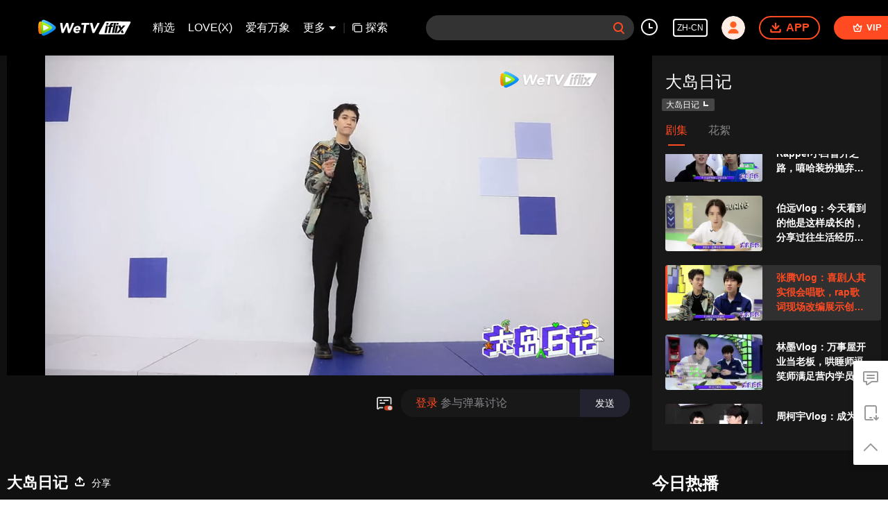

--- FILE ---
content_type: text/plain
request_url: https://cffaws.wetvinfo.com/01D3925A91BF790E8548745660FC310DB46F65D8E697FDE71C5B93ADD96A2CB9C95CCB71020B437A9BF9EB156C156A6D3BFF55902AB3C9E60B3FF2ECACEAA69CCF/q00365w0dhb.53016.vtt?ver=4
body_size: -793
content:
WEBVTT

STYLE
::cue {
  font-size: 1em;
  font-weight: bold;
  color: #ffffff;
}

1
00:00:16.300 --> 00:00:18.000 line:-4
=CHUANG 2021: Vlog=
(Zhang Teng's Vlog)

2
00:00:18.020 --> 00:00:19.300 line:-3
Hello, everyone.

3
00:00:19.330 --> 00:00:21.480 line:-4
(Zhang Teng)
This is my first vlog of CHUANG 2021: Vlog.

4
00:00:21.500 --> 00:00:22.220 line:-4
(Happy)
I'm super happy.

5
00:00:22.240 --> 00:00:24.860 line:-4
I'm Zhang Teng from
The Central Academy of Drama.

6
00:00:25.800 --> 00:00:29.070 line:-3
I'm Zhang Teng, the comedian.

7
00:00:29.090 --> 00:00:30.140 line:-3
That won't do.

8
00:00:30.160 --> 00:00:32.650 line:-4
I'm the one
with the most floral shirts...

9
00:00:32.670 --> 00:00:33.540 line:-3
That won't do as well.

10
00:00:33.570 --> 00:00:37.070 line:-4
(Various characters)
I'm Zhang Teng, who knows how to sing.

11
00:00:37.090 --> 00:00:37.810 line:-3
Follow me.

12
00:00:38.600 --> 00:00:40.500 line:-3
In order to sing well,

13
00:00:40.520 --> 00:00:43.210 line:-3
I think we have to put our emotions.

14
00:00:43.240 --> 00:00:44.480 line:-3
So, I want to

15
00:00:44.510 --> 00:00:47.070 line:-3
find my friend, Mika,

16
00:00:47.090 --> 00:00:49.410 line:-3
and experience how it is like

17
00:00:49.440 --> 00:00:52.130 line:-3
to put our emotions into songs

18
00:00:52.150 --> 00:00:52.850 line:-3
together with him later.

19
00:00:54.340 --> 00:00:55.240 line:-3
(Mika)

20
00:00:55.260 --> 00:00:58.110 line:-4
-What are we doing?
-What are we doing?

21
00:00:58.130 --> 00:00:59.260 line:-3
What am I doing?

22
00:00:59.280 --> 00:01:00.580 line:-3
What are you doing?

23
00:01:00.600 --> 00:01:01.900 line:-3
What are you doing?

24
00:01:02.700 --> 00:01:04.500 line:-3
I'm learning Chinese.

25
00:01:04.520 --> 00:01:06.070 line:-3
What is this?

26
00:01:06.100 --> 00:01:08.640 line:-3
This? This is for you.

27
00:01:10.470 --> 00:01:12.220 line:-3
It matches you.

28
00:01:14.660 --> 00:01:17.110 line:-3
I want to...

29
00:01:17.130 --> 00:01:19.320 line:-3
(Connecting)

30
00:01:19.350 --> 00:01:20.390 line:-3
With you...

31
00:01:20.410 --> 00:01:21.540 line:-4
(Direct Chinese to English Translation)
Sing an

32
00:01:21.560 --> 00:01:22.850 line:-4
(Direct Chinese to English Translation)
emotional song.

33
00:01:22.900 --> 00:01:23.580 line:-3
Okay.

34
00:01:23.600 --> 00:01:25.810 line:-3
I don't want to be a humor (comedian) anymore.

35
00:01:26.460 --> 00:01:27.650 line:-3
You are always a humor (comedian).

36
00:01:27.670 --> 00:01:30.670 line:-4
No, I don't want
to be a humor (comedian) anymore.

37
00:01:30.700 --> 00:01:34.450 line:-3
Let's change a place

38
00:01:35.920 --> 00:01:37.260 line:-4
(Simple Communication)
to sing this song.

39
00:01:37.280 --> 00:01:38.090 line:-4
-Okay.
-Okay.

40
00:01:38.980 --> 00:01:40.620 line:-3
(Getting emotional)

41
00:01:41.580 --> 00:01:43.370 line:-3
(Feeling shy suddenly)

42
00:01:47.460 --> 00:01:49.560 line:-3
(Failed to get emotional)

43
00:01:51.980 --> 00:01:57.860 line:-3
â™ªI found a love for meâ™ª

44
00:01:58.910 --> 00:02:02.960 line:-3
â™ªDarling, just dive right in andâ™ª

45
00:02:02.990 --> 00:02:06.010 line:-3
â™ªFollow my leadâ™ª

46
00:02:06.410 --> 00:02:10.210 line:-3
â™ªWell, I found a girlâ™ª

47
00:02:10.450 --> 00:02:13.550 line:-3
â™ªBeautiful and sweetâ™ª

48
00:02:14.090 --> 00:02:17.840 line:-3
â™ªOh, I never knew you were the oneâ™ª

49
00:02:18.070 --> 00:02:20.820 line:-3
â™ªWaiting for meâ™ª

50
00:02:21.090 --> 00:02:25.000 line:-4
â™ªCause we were just kids
when we fell in loveâ™ª

51
00:02:25.030 --> 00:02:29.120 line:-3
â™ªNot knowing what it wasâ™ª

52
00:02:29.150 --> 00:02:32.770 line:-3
â™ªI will not give you upâ™ª

53
00:02:33.030 --> 00:02:36.560 line:-3
â™ªThis timeâ™ª

54
00:02:36.580 --> 00:02:40.040 line:-3
â™ªBut darling, just kiss me slowâ™ª

55
00:02:40.060 --> 00:02:43.710 line:-3
â™ªYour heart is all I ownâ™ª

56
00:02:44.070 --> 00:02:50.210 line:-3
â™ªAnd in eyes you're holding mineâ™ª

57
00:02:51.110 --> 00:02:52.200 line:-3
You

58
00:02:52.220 --> 00:02:53.550 line:-3
are perfect to me.

59
00:02:53.570 --> 00:02:54.680 line:-3
You are perfect to me.

60
00:02:56.890 --> 00:02:58.730 line:-3
(Succeeded in getting emotional)

61
00:02:58.750 --> 00:03:01.620 line:-3
For someone who knows how to sing,

62
00:03:01.640 --> 00:03:04.190 line:-3
the ability to rearrange songs

63
00:03:04.210 --> 00:03:05.300 line:-3
is very important.

64
00:03:05.320 --> 00:03:07.000 line:-3
I'm going to the canteen

65
00:03:07.020 --> 00:03:08.580 line:-3
to look for Liu Zhang.

66
00:03:08.610 --> 00:03:09.420 line:-4
(Liu Zhang)
How should I put this?

67
00:03:09.440 --> 00:03:11.990 line:-4
(Liu Zhang)
I really want to challenge

68
00:03:12.020 --> 00:03:13.490 line:-3
Liu Zhang's rap

69
00:03:13.510 --> 00:03:16.030 line:-3
by rearranging and expressing it

70
00:03:16.050 --> 00:03:16.900 line:-3
in a melody form.

71
00:03:18.080 --> 00:03:19.630 line:-3
Let's go to the basketball court.

72
00:03:20.520 --> 00:03:23.060 line:-3
What do you have over there?

73
00:03:23.080 --> 00:03:26.350 line:-3
During the previous derivative show,

74
00:03:26.370 --> 00:03:28.570 line:-4
(High expectations)
I didn't get you spicy gluten.

75
00:03:29.720 --> 00:03:31.010 line:-3
(Bite)

76
00:03:31.090 --> 00:03:33.480 line:-4
(Is there a request like that?)
Save me some spicy gluten.

77
00:03:35.680 --> 00:03:37.010 line:-3
(Delicious)

78
00:03:37.850 --> 00:03:40.370 line:-4
(Excited)
I prepared a gift for you.

79
00:03:40.390 --> 00:03:42.050 line:-3
Sure. That's so nice of you.

80
00:03:42.080 --> 00:03:43.260 line:-3
Reward me.

81
00:03:43.290 --> 00:03:44.270 line:-3
I'll feed you.

82
00:03:45.720 --> 00:03:47.090 line:-3
It's good.

83
00:03:47.110 --> 00:03:47.580 line:-3
Today...

84
00:03:47.600 --> 00:03:49.030 line:-3
I'll take the spicy gluten.

85
00:03:49.050 --> 00:03:49.750 line:-4
(I'll take it then)
It's for you.

86
00:03:49.780 --> 00:03:50.510 line:-4
(I'll take it then)
Today,

87
00:03:50.530 --> 00:03:52.730 line:-3
since you plan on rearranging my rap...

88
00:03:52.750 --> 00:03:53.350 line:-3
Yes.

89
00:03:53.380 --> 00:03:55.730 line:-3
I'll pick an easy one for you

90
00:03:55.760 --> 00:03:57.420 line:-3
that has a simple flow.

91
00:03:59.050 --> 00:04:01.980 line:-4
(Shocked)
Forget it. I don't want to scare you.

92
00:04:02.010 --> 00:04:03.810 line:-4
â™ªHow many times
do I have to be seen clearly?â™ª

93
00:04:03.830 --> 00:04:05.270 line:-4
â™ªHow many times
do I have to be ignored?â™ª

94
00:04:05.290 --> 00:04:06.460 line:-4
â™ªHow many times
should people be worried about me?â™ª

95
00:04:06.480 --> 00:04:07.780 line:-3
â™ªHow many people said I'm not capable?â™ª

96
00:04:07.810 --> 00:04:09.150 line:-4
(Focused)
â™ªHow many people said I'm greedy?â™ª

97
00:04:09.180 --> 00:04:10.450 line:-3
â™ªHow many people said I'm shameless?â™ª

98
00:04:10.480 --> 00:04:11.740 line:-4
â™ªHow many people
said I couldn't make it?â™ª

99
00:04:11.770 --> 00:04:13.620 line:-3
â™ªNow, thanks to my stubbornnessâ™ª

100
00:04:13.640 --> 00:04:14.370 line:-3
â™ªJust...â™ª

101
00:04:14.390 --> 00:04:16.380 line:-4
(Stops him immediately)
That's enough.

102
00:04:16.400 --> 00:04:17.190 line:-4
(Preparing)
This is indeed...

103
00:04:17.210 --> 00:04:18.520 line:-4
(Preparing)
These are supposed to be rap lines.

104
00:04:18.540 --> 00:04:20.480 line:-4
If you want to put it
into a song with melody,

105
00:04:21.390 --> 00:04:23.130 line:-3
it will definitely be tough.

106
00:04:23.150 --> 00:04:24.900 line:-4
It's all right.
I'm going to challenge this today.

107
00:04:24.920 --> 00:04:25.740 line:-3
Okay, let's do it.

108
00:04:30.210 --> 00:04:30.950 line:-3
Listen to

109
00:04:30.970 --> 00:04:32.550 line:-3
this melody that I've arranged.

110
00:04:32.570 --> 00:04:33.330 line:-3
Start.

111
00:04:33.350 --> 00:04:35.700 line:-4
â™ªHow many times
do I have to be seen clearly?â™ª

112
00:04:35.720 --> 00:04:37.650 line:-4
(Rhythmic mouth)
â™ªHow many times do I have to be ignored?â™ª

113
00:04:37.680 --> 00:04:39.930 line:-4
â™ªHow many times
should people be worried about me?â™ª

114
00:04:39.950 --> 00:04:41.920 line:-3
â™ªHow many people said I'm not capable?â™ª

115
00:04:41.940 --> 00:04:44.060 line:-3
â™ªHow many people said I'm greedy?â™ª

116
00:04:44.090 --> 00:04:46.060 line:-3
â™ªHow many people said I'm shameless?â™ª

117
00:04:46.090 --> 00:04:49.310 line:-4
â™ªHow many people
said I couldn't make it?â™ª

118
00:04:49.330 --> 00:04:52.840 line:-3
â™ªNow, thanks to my stubbornnessâ™ª

119
00:04:52.860 --> 00:04:55.340 line:-3
Not bad. I think it's great.

120
00:04:55.360 --> 00:04:56.080 line:-3
(Satisfied)

121
00:04:56.110 --> 00:04:57.580 line:-3
Those who are in my "CHUANG 2021: Vlog"

122
00:04:57.600 --> 00:04:59.740 line:-3
has to wear my floral shirt.

123
00:04:59.760 --> 00:05:01.590 line:-3
You look cute in my opinion.

124
00:05:01.620 --> 00:05:03.740 line:-4
(Rejecting)
That is why I made you

125
00:05:03.760 --> 00:05:05.570 line:-3
this cute floral shirt.

126
00:05:05.590 --> 00:05:06.850 line:-3
(Extremely shocked)

127
00:05:08.400 --> 00:05:10.120 line:-3
Someone who knows how to sing

128
00:05:10.210 --> 00:05:13.720 line:-3
needs to be perceptive of his new song.

129
00:05:13.740 --> 00:05:15.960 line:-3
But, I have no new songs now.

130
00:05:15.980 --> 00:05:17.560 line:-3
So, I'm going to

131
00:05:17.580 --> 00:05:19.910 line:-3
find my Lin Mo to produce a new song.

132
00:05:19.930 --> 00:05:23.460 line:-4
(Lin Mo)
I want you to

133
00:05:23.490 --> 00:05:26.340 line:-3
get the copyright

134
00:05:26.360 --> 00:05:28.320 line:-3
to the song, "I'm a Flower".

135
00:05:29.610 --> 00:05:31.440 line:-3
Do you have high music literacy?

136
00:05:31.460 --> 00:05:33.220 line:-3
Are you even qualified to buy my song?

137
00:05:33.240 --> 00:05:34.830 line:-3
You are asking the right person.

138
00:05:34.850 --> 00:05:35.900 line:-3
My music literacy

139
00:05:35.920 --> 00:05:37.380 line:-3
is very high.

140
00:05:38.180 --> 00:05:40.140 line:-3
Is there anything that you can show me?

141
00:05:40.160 --> 00:05:41.870 line:-3
Let me sing you a musical

142
00:05:41.890 --> 00:05:42.990 line:-3
since both of us study musicals.

143
00:05:43.010 --> 00:05:46.780 line:-3
â™ªA wandering poet has his own journeyâ™ª

144
00:05:46.800 --> 00:05:47.240 line:-3
Yes.

145
00:05:47.260 --> 00:05:49.700 line:-3
â™ªAt the bustling portâ™ª

146
00:05:49.720 --> 00:05:52.060 line:-3
â™ªAt the desolate valleyâ™ª

147
00:05:52.090 --> 00:05:55.690 line:-3
â™ªAt a corner far away from the noiseâ™ª

148
00:05:56.040 --> 00:05:57.170 line:-3
Not bad, right?

149
00:05:57.190 --> 00:05:57.950 line:-3
Not bad.

150
00:05:58.530 --> 00:06:00.740 line:-3
Is there a reward?

151
00:06:00.760 --> 00:06:01.920 line:-3
A reward?

152
00:06:01.950 --> 00:06:03.490 line:-3
I think I have to

153
00:06:03.510 --> 00:06:05.180 line:-4
(A heavy cost)
convince you with my spicy gluten.

154
00:06:05.200 --> 00:06:05.910 line:-3
Come.

155
00:06:06.470 --> 00:06:08.990 line:-4
(Happily accepts)
Let's make it official.

156
00:06:09.020 --> 00:06:10.010 line:-3
To great cooperation.

157
00:06:12.140 --> 00:06:15.260 line:-3
Since you've given me your work...

158
00:06:15.280 --> 00:06:16.740 line:-3
Do you like this shirt?

159
00:06:16.760 --> 00:06:17.590 line:-3
Yes.

160
00:06:17.620 --> 00:06:19.090 line:-3
I can give it to you.

161
00:06:20.560 --> 00:06:22.640 line:-3
(Zhang Jiayuan)

162
00:06:22.660 --> 00:06:24.340 line:-3
Even spicy gluten can't wake him up.

163
00:06:26.070 --> 00:06:27.080 line:-3
You're asleep?

164
00:06:27.100 --> 00:06:28.870 line:-3
Give me a bite.

165
00:06:28.890 --> 00:06:29.820 line:-3
Wait.

166
00:06:29.840 --> 00:06:31.840 line:-3
I can give you a bite.

167
00:06:31.860 --> 00:06:34.770 line:-3
I've got the copyright from Lin Mo.

168
00:06:34.790 --> 00:06:36.340 line:-3
I want to invite you

169
00:06:36.370 --> 00:06:38.130 line:-3
to produce this song.

170
00:06:38.150 --> 00:06:40.010 line:-3
No. I'm tired. I'm going to sleep.

171
00:06:40.030 --> 00:06:41.510 line:-3
Spicy gluten.

172
00:06:42.850 --> 00:06:44.080 line:-3
Just eat it.

173
00:06:44.100 --> 00:06:47.020 line:-4
(Spicy gluten bribe successful)
Come, let's go!

174
00:06:47.040 --> 00:06:49.230 line:-3
Before we make the song,

175
00:06:49.260 --> 00:06:51.980 line:-3
there's a small ceremony.

176
00:06:53.240 --> 00:06:54.180 line:-3
What's going on?

177
00:06:54.200 --> 00:06:54.900 line:-3
How is it?

178
00:06:54.920 --> 00:06:55.940 line:-3
Not bad, right?

179
00:06:55.960 --> 00:06:56.780 line:-3
I'll take it off.

180
00:06:56.800 --> 00:06:58.160 line:-3
Don't.

181
00:06:58.180 --> 00:06:59.250 line:-3
This is Chao.

182
00:06:59.270 --> 00:07:00.450 line:-3
He...

183
00:07:00.480 --> 00:07:03.050 line:-3
Just let him stay between us.

184
00:07:03.080 --> 00:07:05.010 line:-3
I'm busy.

185
00:07:05.030 --> 00:07:05.880 line:-3
For real?

186
00:07:05.910 --> 00:07:08.240 line:-3
Draw my face and hold it.

187
00:07:09.200 --> 00:07:11.090 line:-4
(Dream)
(Lyrics, Song: Lin Mo)

188
00:07:11.110 --> 00:07:12.360 line:-3
Dark circles.

189
00:07:12.380 --> 00:07:14.860 line:-3
(We are the Dark Circles Band)

190
00:07:15.850 --> 00:07:17.040 line:-3
Black eyes.

191
00:07:19.120 --> 00:07:22.280 line:-4
(Chao)
â™ªA dream is a flowerâ™ª

192
00:07:25.120 --> 00:07:29.170 line:-3
â™ªA flower that bloomsâ™ª

193
00:07:30.370 --> 00:07:34.200 line:-3
â™ªIt's a small yellow flowerâ™ª

194
00:07:34.220 --> 00:07:35.720 line:-3
â™ªWooâ™ª

195
00:07:35.740 --> 00:07:39.190 line:-3
â™ªIt's what I likeâ™ª

196
00:07:42.890 --> 00:07:46.110 line:-3
â™ªA dream is a flowerâ™ª

197
00:07:47.520 --> 00:07:50.540 line:-3
â™ªA flower that bloomsâ™ª

198
00:07:51.860 --> 00:07:54.450 line:-3
â™ªIt's a small yellow flowerâ™ª

199
00:07:56.310 --> 00:07:59.100 line:-3
â™ªIt's what I likeâ™ª

200
00:08:00.600 --> 00:08:01.690 line:-4
(Tacit)
â™ªA flowerâ™ª

201
00:08:02.270 --> 00:08:03.260 line:-3
Today,

202
00:08:03.280 --> 00:08:04.640 line:-3
I've had fun and sang

203
00:08:04.660 --> 00:08:06.540 line:-3
with my friends.

204
00:08:06.560 --> 00:08:07.740 line:-3
But now,

205
00:08:07.760 --> 00:08:09.450 line:-3
I want to sing to you

206
00:08:09.480 --> 00:08:10.990 line:-3
a song seriously.

207
00:08:15.750 --> 00:08:20.570 line:-4
â™ªA youth that is afraid of nothing
after kissing your eyesâ™ª

208
00:08:22.280 --> 00:08:24.610 line:-3
â™ªThe mud on the left handâ™ª

209
00:08:24.630 --> 00:08:26.340 line:-3
â™ªThe mud on the right handâ™ª

210
00:08:26.370 --> 00:08:28.910 line:-3
â™ªThe floral shirt of my friendâ™ª

211
00:08:28.940 --> 00:08:33.870 line:-4
â™ªThe world was supposed
to be your honest lookâ™ª

212
00:08:36.150 --> 00:08:38.160 line:-3
â™ªFrivolous youthâ™ª

213
00:08:38.190 --> 00:08:39.910 line:-3
â™ªAnd late injuryâ™ª

214
00:08:39.930 --> 00:08:42.630 line:-4
â™ªThey were still
waiting to be forgiven by herâ™ª

215
00:08:42.800 --> 00:08:47.870 line:-3
â™ªYou are the place that I got lost inâ™ª

216
00:08:49.630 --> 00:08:53.190 line:-4
This is the end of my
"CHUANG 2021: Vlog".

217
00:08:53.510 --> 00:08:54.830 line:-3
I'm grateful

218
00:08:54.850 --> 00:08:56.360 line:-3
to every founder

219
00:08:56.390 --> 00:08:57.480 line:-3
for giving me a chance

220
00:08:57.510 --> 00:08:59.150 line:-3
to film my "CHUANG 2021: Vlog"

221
00:08:59.170 --> 00:08:59.860 line:-3
so

222
00:09:00.180 --> 00:09:02.070 line:-3
I can show all of you

223
00:09:02.100 --> 00:09:03.920 line:-3
my singing ability.

224
00:09:03.940 --> 00:09:08.250 line:-3
â™ªOpening the door to the worldâ™ª

225
00:09:08.560 --> 00:09:10.990 line:-3
Coming to CHUANG 2021

226
00:09:11.020 --> 00:09:14.040 line:-4
is like opening
the door to a new world for me.

227
00:09:14.060 --> 00:09:15.660 line:-3
Everything that

228
00:09:15.680 --> 00:09:17.660 line:-3
happens here

229
00:09:17.690 --> 00:09:19.760 line:-3
will be memorable to me for life.

230
00:09:20.850 --> 00:09:22.950 line:-3
After watching my "CHUANG 2021: Vlog",

231
00:09:23.930 --> 00:09:25.660 line:-3
I hope you feel that

232
00:09:25.680 --> 00:09:28.060 line:-3
I'm Zhang Teng who knows how to sing.

233
00:09:28.080 --> 00:09:29.170 line:-3
Finally,

234
00:09:29.650 --> 00:09:32.320 line:-3
I hope all of you can work hard with me

235
00:09:32.340 --> 00:09:35.050 line:-3
and continue my journey with me.

236
00:09:41.600 --> 00:09:45.460 line:-4
â™ªHow many people said I'm greedy?
How many people said I'm shameless?â™ª

237
00:09:45.480 --> 00:09:48.910 line:-3
â™ªHow many people said I couldn'tâ™ª

238
00:09:48.930 --> 00:09:50.680 line:-3
You're asleep?

239
00:09:50.700 --> 00:09:53.940 line:-4
=CHUANG 2021: Vlog=
(Watch at 12:00 every Wednesday on WeTV)

--- FILE ---
content_type: text/plain
request_url: https://otheve.beacon.qq.com/analytics/v2_upload?appkey=0WEB08V45S4VMCK7
body_size: -47
content:
{"result": 200, "srcGatewayIp": "3.23.17.40", "serverTime": "1769145667158", "msg": "success"}

--- FILE ---
content_type: text/plain
request_url: https://otheve.beacon.qq.com/analytics/v2_upload?appkey=0WEB0QEJW44KW5A5
body_size: -47
content:
{"result": 200, "srcGatewayIp": "3.23.17.40", "serverTime": "1769145675999", "msg": "success"}

--- FILE ---
content_type: text/plain
request_url: https://svibeacon.onezapp.com/analytics/v2_upload?appkey=0WEB0NVZHO4NLDPH
body_size: 94
content:
{"result": 200, "srcGatewayIp": "3.23.17.40", "serverTime": "1769145670255", "msg": "success"}

--- FILE ---
content_type: text/plain
request_url: https://otheve.beacon.qq.com/analytics/v2_upload?appkey=0WEB08V45S4VMCK7
body_size: -47
content:
{"result": 200, "srcGatewayIp": "3.23.17.40", "serverTime": "1769145667158", "msg": "success"}

--- FILE ---
content_type: text/plain
request_url: https://otheve.beacon.qq.com/analytics/v2_upload?appkey=0WEB08V45S4VMCK7
body_size: -47
content:
{"result": 200, "srcGatewayIp": "3.23.17.40", "serverTime": "1769145667480", "msg": "success"}

--- FILE ---
content_type: text/plain
request_url: https://otheve.beacon.qq.com/analytics/v2_upload?appkey=0WEB0QEJW44KW5A5
body_size: -47
content:
{"result": 200, "srcGatewayIp": "3.23.17.40", "serverTime": "1769145683862", "msg": "success"}

--- FILE ---
content_type: text/plain
request_url: https://otheve.beacon.qq.com/analytics/v2_upload?appkey=0WEB0QEJW44KW5A5
body_size: -47
content:
{"result": 200, "srcGatewayIp": "3.23.17.40", "serverTime": "1769145685323", "msg": "success"}

--- FILE ---
content_type: text/plain
request_url: https://otheve.beacon.qq.com/analytics/v2_upload?appkey=0WEB0QEJW44KW5A5
body_size: -47
content:
{"result": 200, "srcGatewayIp": "3.23.17.40", "serverTime": "1769145675981", "msg": "success"}

--- FILE ---
content_type: text/plain
request_url: https://otheve.beacon.qq.com/analytics/v2_upload?appkey=0WEB08V45S4VMCK7
body_size: -47
content:
{"result": 200, "srcGatewayIp": "3.23.17.40", "serverTime": "1769145676759", "msg": "success"}

--- FILE ---
content_type: text/plain
request_url: https://otheve.beacon.qq.com/analytics/v2_upload?appkey=0WEB0QEJW44KW5A5
body_size: -47
content:
{"result": 200, "srcGatewayIp": "3.23.17.40", "serverTime": "1769145684620", "msg": "success"}

--- FILE ---
content_type: text/plain
request_url: https://otheve.beacon.qq.com/analytics/v2_upload?appkey=0WEB0QEJW44KW5A5
body_size: -47
content:
{"result": 200, "srcGatewayIp": "3.23.17.40", "serverTime": "1769145675980", "msg": "success"}

--- FILE ---
content_type: text/plain
request_url: https://svibeacon.onezapp.com/analytics/v2_upload?appkey=0DOU0M38AT4C4UVD
body_size: 94
content:
{"result": 200, "srcGatewayIp": "3.23.17.40", "serverTime": "1769145684632", "msg": "success"}

--- FILE ---
content_type: text/plain
request_url: https://svibeacon.onezapp.com/analytics/v2_upload?appkey=0DOU0M38AT4C4UVD
body_size: 94
content:
{"result": 200, "srcGatewayIp": "3.23.17.40", "serverTime": "1769145675978", "msg": "success"}

--- FILE ---
content_type: text/plain
request_url: https://svibeacon.onezapp.com/analytics/v2_upload?appkey=0WEB0NVZHO4NLDPH
body_size: 94
content:
{"result": 200, "srcGatewayIp": "3.23.17.40", "serverTime": "1769145670213", "msg": "success"}

--- FILE ---
content_type: application/javascript; charset=utf-8
request_url: https://vplay.iflix.com/getvinfo?charge=0&otype=json&defnpayver=0&spau=1&spaudio=1&spwm=1&sphls=1&host=www.iflix.com&refer=www.iflix.com&ehost=https%3A%2F%2Fwww.iflix.com%2Fzh-cn%2Fplay%2Fh5jbz4uxxr4fgi1-%25E5%25A4%25A7%25E5%25B2%259B%25E6%2597%25A5%25E8%25AE%25B0%2Fq00365w0dhb-%25E5%25BC%25A0%25E8%2585%25BEVlog%25EF%25BC%259A%25E5%2596%259C%25E5%2589%25A7%25E4%25BA%25BA%25E5%2585%25B6%25E5%25AE%259E%25E5%25BE%2588%25E4%25BC%259A%25E5%2594%25B1%25E6%25AD%258C%25EF%25BC%258Crap%25E6%25AD%258C%25E8%25AF%258D%25E7%258E%25B0%25E5%259C%25BA%25E6%2594%25B9%25E7%25BC%2596%25E5%25B1%2595%25E7%25A4%25BA%25E5%2588%259B%25E4%25BD%259C%25E8%2583%25BD%25E5%258A%259B&sphttps=1&encryptVer=9.2&cKey=jDMIvigRICG1P81Orq2-LnCjnpPSOcr0cPTQt8ibzEul_f4uOmcjTHhOR8Gp77I_O1ZEhhBXxGrzCp7VHCeQghpn-ryZod2EiOyocnXY72zAZ-2D3pvd9paXkLsx9Z7BnAr5uodctphnFjOj-NmZhE-NjjawCzIHH6ORd8JBnDgsk_VKYDnwTGrhuLoxaemxuyx9-KN7KuuWUYWksGXkUJYnQqXKgvocvCDoQBrB3Ba0lGPW87uDrDf-qwrUrBzH0JPKTeSPvtcztHWn9upxv-V_mynHOkPjxNK_sE5-HvVFK8nSz4z05Mma37v6_IsdOZw3kLM185zkM5y9kdohlahO1oq7JecDPuC0JbgW1om4tUcSYW4ji6IIFi0UxEMnE-N3aKdHfbo70YMs9OYogpb4DqPO7Mu_twad0NYlhoRa2ZadAkqQ0vLz5Xz4t-VEI7zp93GadJMAEAc4qWmen0YZ9vqA5loRS9C6Gt-8MYDpb6Thys25BNl-TTrQHCu2U11H9pvC28oij3cixQiKATZEATY&clip=4&guid=1fc931d3d6840a4b10c5edce1f3cd524&flowid=e3e06507d3a2bf0e6c8826b43ac315f9&platform=330201&sdtfrom=1016&appVer=2.8.40&unid=&auth_from=&auth_ext=&vid=q00365w0dhb&defn=&fhdswitch=0&dtype=3&spsrt=2&tm=1769145673&lang_code=1491963&logintoken=&qimei=&spcaptiontype=1&cmd=2&country_code=153560&cid=h5jbz4uxxr4fgi1&drm=0&multidrm=0&callback=getinfo_callback_846367
body_size: 17389
content:
getinfo_callback_846367({"dltype":3,"em":0,"exem":0,"fl":{"cnt":5,"fi":[{"sl":0,"id":321007,"name":"ld","lmt":0,"sb":0,"cname":"144P","br":0,"profile":4,"drm":0,"type":0,"video":1,"audio":1,"fs":11140760,"super":0,"hdr10enh":0,"sname":"ld","resolution":"144P","recommend":0,"vfps":0,"tvmsr_v2":0,"tvmsr_reason_code":4,"tvmsrlmt":0},{"sl":0,"id":321001,"name":"sd","lmt":0,"sb":0,"cname":"360P","br":0,"profile":4,"drm":0,"type":0,"video":1,"audio":1,"fs":25861468,"super":0,"hdr10enh":0,"sname":"sd","resolution":"360P","recommend":0,"vfps":0,"tvmsr_v2":0,"tvmsr_reason_code":4,"tvmsrlmt":0},{"sl":1,"id":321002,"name":"hd","lmt":0,"sb":0,"cname":"480P","br":88,"profile":4,"drm":0,"type":0,"video":1,"audio":1,"fs":57335676,"super":0,"hdr10enh":0,"sname":"hd","resolution":"480P","recommend":0,"vfps":0,"tvmsr_v2":1,"tvmsr_reason_code":0,"tvmsrlmt":0},{"sl":0,"id":321003,"name":"shd","lmt":0,"sb":0,"cname":"720P","br":0,"profile":4,"drm":0,"type":0,"video":1,"audio":1,"fs":99916924,"super":0,"hdr10enh":0,"sname":"shd","resolution":"720P","recommend":0,"vfps":0,"tvmsr_v2":1,"tvmsr_reason_code":0,"tvmsrlmt":1},{"sl":0,"id":321004,"name":"fhd","lmt":1,"sb":0,"cname":"1080P","br":0,"profile":4,"drm":0,"type":0,"video":1,"audio":1,"fs":180072228,"super":0,"hdr10enh":0,"sname":"fhd","resolution":"1080P","recommend":0,"vfps":0,"tvmsr_v2":0,"tvmsr_reason_code":4,"tvmsrlmt":0}],"strategyparam":{"maxbitrate":0,"bandwidthlevel":0}},"fp2p":1,"hs":0,"ls":0,"ip":"3.23.17.40","preview":593,"s":"o","sfl":{"cnt":10,"fi":[{"id":53016,"name":"英文","url":"https://cffaws.wetvinfo.com/01D3925A91BF790E8548745660FC310DB46F65D8E697FDE71C5B93ADD96A2CB9C95CCB71020B437A9BF9EB156C156A6D3BFF55902AB3C9E60B3FF2ECACEAA69CCF/q00365w0dhb.53016.vtt.m3u8?ver=4","keyid":"q00365w0dhb.53016","filename":"q00365w0dhb.53016.vtt","urlList":{"ui":[{"url":"https://cffaws.wetvinfo.com/01D3925A91BF790E8548745660FC310DB46F65D8E697FDE71C5B93ADD96A2CB9C95CCB71020B437A9BF9EB156C156A6D3BFF55902AB3C9E60B3FF2ECACEAA69CCF/q00365w0dhb.53016.vtt.m3u8?ver=4"},{"url":"http://subtitle.wetvinfo.com/7sVZ9xHkh8-3ttGT_td_aKMN1mwdvU_MbecIq3ijNCJdLpOBC-hyCDGH2npfJXGp2qmnEYd3ow1aNUCbFiOMiptGYkDopUfeRaHTnW1Wpn4EZWsKkR287zppjK4Qj_cbuSzmV7W7O2qMHeUiLAfzx7ZYGcotJPZJ/q00365w0dhb.53016.vtt.m3u8?ver=4"},{"url":"http://subtitle.tc.qq.com/7sVZ9xHkh8-3ttGT_td_aKMN1mwdvU_MbecIq3ijNCJdLpOBC-hyCDGH2npfJXGp2qmnEYd3ow1aNUCbFiOMiptGYkDopUfeRaHTnW1Wpn4EZWsKkR287zppjK4Qj_cbuSzmV7W7O2qMHeUiLAfzx7ZYGcotJPZJ/q00365w0dhb.53016.vtt.m3u8?ver=4"}]},"lang":"EN","captionTopHPercent":90,"captionBottomHPercent":99,"selected":1,"langId":30,"fs":16973,"captionType":3,"subtitleScene":0},{"id":53019,"name":"泰文","url":"https://cffaws.wetvinfo.com/01D3925A91BF790E8548745660FC310DB46F65D8E697FDE71C5B93ADD96A2CB9C9597EDFA61C953107AC694E49E240F3700F2B7B32B30F514615E7679835A499D0/q00365w0dhb.53019.vtt.m3u8?ver=4","keyid":"q00365w0dhb.53019","filename":"q00365w0dhb.53019.vtt","urlList":{"ui":[{"url":"https://cffaws.wetvinfo.com/01D3925A91BF790E8548745660FC310DB46F65D8E697FDE71C5B93ADD96A2CB9C9597EDFA61C953107AC694E49E240F3700F2B7B32B30F514615E7679835A499D0/q00365w0dhb.53019.vtt.m3u8?ver=4"},{"url":"http://subtitle.wetvinfo.com/DRqA6pmdHCrmQNNOmPfxQwHsF7BlSqjgKB3lU2vzgVO3EpQauVhQM-zE6MJSQfzzInCYN0gLN8LlGpf61dpQKdfnHknJ1i2vLlcPCXZDdLlG_2j7gHXK_53aYCByV9tQYBD6S8sfNL0_QJv-vb06FMAh8gq0kOUa/q00365w0dhb.53019.vtt.m3u8?ver=4"},{"url":"http://subtitle.tc.qq.com/DRqA6pmdHCrmQNNOmPfxQwHsF7BlSqjgKB3lU2vzgVO3EpQauVhQM-zE6MJSQfzzInCYN0gLN8LlGpf61dpQKdfnHknJ1i2vLlcPCXZDdLlG_2j7gHXK_53aYCByV9tQYBD6S8sfNL0_QJv-vb06FMAh8gq0kOUa/q00365w0dhb.53019.vtt.m3u8?ver=4"}]},"lang":"TH","captionTopHPercent":90,"captionBottomHPercent":99,"langId":60,"fs":33275,"captionType":3,"subtitleScene":0},{"id":53018,"name":"越南文","url":"https://cffaws.wetvinfo.com/01D3925A91BF790E8548745660FC310DB46F65D8E697FDE71C5B93ADD96A2CB9C943B194F77946ED0DFE2C027AD993EB48FD369A92A86FE03C684F7A407193FE43/q00365w0dhb.53018.vtt.m3u8?ver=4","keyid":"q00365w0dhb.53018","filename":"q00365w0dhb.53018.vtt","urlList":{"ui":[{"url":"https://cffaws.wetvinfo.com/01D3925A91BF790E8548745660FC310DB46F65D8E697FDE71C5B93ADD96A2CB9C943B194F77946ED0DFE2C027AD993EB48FD369A92A86FE03C684F7A407193FE43/q00365w0dhb.53018.vtt.m3u8?ver=4"},{"url":"http://subtitle.wetvinfo.com/k7xlIdJYuV2kKc-dCTBA85IqNANCC2w1JaQJjXlHwN6nTPwuzGudyNImyP9rVjdgcilpRYZYuV_f9Cchmx1Vv5gTd1tyYdJ4QVpcMgSrxxGTpPUGBm-I5CbWtPjT9L1jum9_WLwOLchVbpveANfRGHU7lrBplz4J/q00365w0dhb.53018.vtt.m3u8?ver=4"},{"url":"http://subtitle.tc.qq.com/k7xlIdJYuV2kKc-dCTBA85IqNANCC2w1JaQJjXlHwN6nTPwuzGudyNImyP9rVjdgcilpRYZYuV_f9Cchmx1Vv5gTd1tyYdJ4QVpcMgSrxxGTpPUGBm-I5CbWtPjT9L1jum9_WLwOLchVbpveANfRGHU7lrBplz4J/q00365w0dhb.53018.vtt.m3u8?ver=4"}]},"lang":"VI","captionTopHPercent":90,"captionBottomHPercent":99,"langId":70,"fs":19198,"captionType":3,"subtitleScene":0},{"id":53015,"name":"印尼文","url":"https://cffaws.wetvinfo.com/01D3925A91BF790E8548745660FC310DB46F65D8E697FDE71C5B93ADD96A2CB9C965A33C5D6993BDF39F2ABBD8DE692649D13BF85A9285E3FA2E7B3B143A6A6922/q00365w0dhb.53015.vtt.m3u8?ver=4","keyid":"q00365w0dhb.53015","filename":"q00365w0dhb.53015.vtt","urlList":{"ui":[{"url":"https://cffaws.wetvinfo.com/01D3925A91BF790E8548745660FC310DB46F65D8E697FDE71C5B93ADD96A2CB9C965A33C5D6993BDF39F2ABBD8DE692649D13BF85A9285E3FA2E7B3B143A6A6922/q00365w0dhb.53015.vtt.m3u8?ver=4"},{"url":"http://subtitle.wetvinfo.com/5XYsCCx3ow05sg4uMhdsxB-bOiaziZDi4eM8jh0BbR4ArX6vmu0YM4O47FL-NvStcby8HXJfnyYjKyM91ycycH7jt00li4WOioNfcwJ-7U9anbhbfJSrBBXHlPNNCOx5TSLOSBEUBCw5tkGUQ6fyhw_xbFz7cijr/q00365w0dhb.53015.vtt.m3u8?ver=4"},{"url":"http://subtitle.tc.qq.com/5XYsCCx3ow05sg4uMhdsxB-bOiaziZDi4eM8jh0BbR4ArX6vmu0YM4O47FL-NvStcby8HXJfnyYjKyM91ycycH7jt00li4WOioNfcwJ-7U9anbhbfJSrBBXHlPNNCOx5TSLOSBEUBCw5tkGUQ6fyhw_xbFz7cijr/q00365w0dhb.53015.vtt.m3u8?ver=4"}]},"lang":"ID","captionTopHPercent":90,"captionBottomHPercent":99,"langId":80,"fs":14653,"captionType":3,"subtitleScene":0},{"id":53710,"name":"马来文","url":"https://cffaws.wetvinfo.com/svp_50112/[base64]/gzc_1000102_0b53dmaacaaa5eamzktlgrt4ag6daenqaaka.f229710.vtt.m3u8?ver=4","keyid":"q00365w0dhb.53710","filename":"gzc_1000102_0b53dmaacaaa5eamzktlgrt4ag6daenqaaka.f229710.vtt","urlList":{"ui":[{"url":"https://cffaws.wetvinfo.com/svp_50112/[base64]/gzc_1000102_0b53dmaacaaa5eamzktlgrt4ag6daenqaaka.f229710.vtt.m3u8?ver=4"},{"url":"http://subtitle.wetvinfo.com/svp_50112/VGsLFLgXtOOxzINm83ffUSbtAbwpcLcRpJ23BhBvH-vyeR6A2yHkTb6xUx9A3lhlKqzDNiKTETiCK865ID9O6V8fknCMmAi6NLWOW4csJaL-SvBLWlcuqn-NewgEgyuQVuciqYAa6zYzYeVfQMT8fnnNLS3mumQW/gzc_1000102_0b53dmaacaaa5eamzktlgrt4ag6daenqaaka.f229710.vtt.m3u8?ver=4"},{"url":"http://subtitle.tc.qq.com/svp_50112/VGsLFLgXtOOxzINm83ffUSbtAbwpcLcRpJ23BhBvH-vyeR6A2yHkTb6xUx9A3lhlKqzDNiKTETiCK865ID9O6V8fknCMmAi6NLWOW4csJaL-SvBLWlcuqn-NewgEgyuQVuciqYAa6zYzYeVfQMT8fnnNLS3mumQW/gzc_1000102_0b53dmaacaaa5eamzktlgrt4ag6daenqaaka.f229710.vtt.m3u8?ver=4"}]},"lang":"MS","captionTopHPercent":90,"captionBottomHPercent":99,"langId":100,"fs":17703,"captionType":3,"subtitleScene":0},{"id":53712,"name":"阿拉伯文","url":"https://cffaws.wetvinfo.com/svp_50112/[base64]/gzc_1000102_0b53dmaacaaa5eamzktlgrt4ag6daenqaaka.f53712000.vtt.m3u8?ver=4","keyid":"q00365w0dhb.53712","filename":"gzc_1000102_0b53dmaacaaa5eamzktlgrt4ag6daenqaaka.f53712000.vtt","urlList":{"ui":[{"url":"https://cffaws.wetvinfo.com/svp_50112/[base64]/gzc_1000102_0b53dmaacaaa5eamzktlgrt4ag6daenqaaka.f53712000.vtt.m3u8?ver=4"},{"url":"http://subtitle.wetvinfo.com/svp_50112/JWR1jp97hklFieszinZc6GQ9mZwqeiAxjFbqyU516sHhxnS-POSPnOWW0iyjO0ldTfGlHyjx9pUGU5P6DkSXN9K3dx9SRFtpvtmSUMMezev5sukHn3JXzzwf99aDeNJmhx3mRD7WOOu8c_ahe16tPLitRuoyARio/gzc_1000102_0b53dmaacaaa5eamzktlgrt4ag6daenqaaka.f53712000.vtt.m3u8?ver=4"},{"url":"http://subtitle.tc.qq.com/svp_50112/JWR1jp97hklFieszinZc6GQ9mZwqeiAxjFbqyU516sHhxnS-POSPnOWW0iyjO0ldTfGlHyjx9pUGU5P6DkSXN9K3dx9SRFtpvtmSUMMezev5sukHn3JXzzwf99aDeNJmhx3mRD7WOOu8c_ahe16tPLitRuoyARio/gzc_1000102_0b53dmaacaaa5eamzktlgrt4ag6daenqaaka.f53712000.vtt.m3u8?ver=4"}]},"lang":"AR","captionTopHPercent":90,"captionBottomHPercent":99,"langId":120,"fs":19599,"captionType":3,"subtitleScene":0},{"id":53017,"name":"日文","url":"https://cffaws.wetvinfo.com/01D3925A91BF790E8548745660FC310DB46F65D8E697FDE71C5B93ADD96A2CB9C9088573E1AD22461CD4F4506B3A3954BFC3B230A5BBA8B9EC0E877C94ED1FAEBA/q00365w0dhb.53017.vtt.m3u8?ver=4","keyid":"q00365w0dhb.53017","filename":"q00365w0dhb.53017.vtt","urlList":{"ui":[{"url":"https://cffaws.wetvinfo.com/01D3925A91BF790E8548745660FC310DB46F65D8E697FDE71C5B93ADD96A2CB9C9088573E1AD22461CD4F4506B3A3954BFC3B230A5BBA8B9EC0E877C94ED1FAEBA/q00365w0dhb.53017.vtt.m3u8?ver=4"},{"url":"http://subtitle.wetvinfo.com/aUBhUeoWaxBga3-NMGG0AGEu8OBlH85EcMe_k5YN9ZonhQeFRcuc4aBN4F1XF5rWXPcZkb2vFp9X_aUWL0xt0roU9RzeqFyFXPHwZleF6Zw6wTalsbtdBHWg_ydB_c4isoKnv9xq8H_5tssi7Wakr3LzgoByaOwO/q00365w0dhb.53017.vtt.m3u8?ver=4"},{"url":"http://subtitle.tc.qq.com/aUBhUeoWaxBga3-NMGG0AGEu8OBlH85EcMe_k5YN9ZonhQeFRcuc4aBN4F1XF5rWXPcZkb2vFp9X_aUWL0xt0roU9RzeqFyFXPHwZleF6Zw6wTalsbtdBHWg_ydB_c4isoKnv9xq8H_5tssi7Wakr3LzgoByaOwO/q00365w0dhb.53017.vtt.m3u8?ver=4"}]},"lang":"JA","captionTopHPercent":90,"captionBottomHPercent":99,"langId":130,"fs":16738,"captionType":3,"subtitleScene":0},{"id":53714,"name":"韩文","url":"https://cffaws.wetvinfo.com/svp_50112/[base64]/gzc_1000102_0b53dmaacaaa5eamzktlgrt4ag6daenqaaka.f903714.vtt.m3u8?ver=4","keyid":"q00365w0dhb.53714","filename":"gzc_1000102_0b53dmaacaaa5eamzktlgrt4ag6daenqaaka.f903714.vtt","urlList":{"ui":[{"url":"https://cffaws.wetvinfo.com/svp_50112/[base64]/gzc_1000102_0b53dmaacaaa5eamzktlgrt4ag6daenqaaka.f903714.vtt.m3u8?ver=4"},{"url":"http://subtitle.wetvinfo.com/svp_50112/7O7HHl9SAAQ0qTYvm75aF0qZTW0f4EMtXfkqu-nb6xB1aRr-AE8NbVuoZoSP9xQJg_tcQAUD6C9aUe9eDfEJ4gUTRV24b8PGw-SP-tGS3DsFo3pWp5DKltcWFtKExOWGyq0KggW9ajxlNIq9UaneBKGPin9RAcUQ/gzc_1000102_0b53dmaacaaa5eamzktlgrt4ag6daenqaaka.f903714.vtt.m3u8?ver=4"},{"url":"http://subtitle.tc.qq.com/svp_50112/7O7HHl9SAAQ0qTYvm75aF0qZTW0f4EMtXfkqu-nb6xB1aRr-AE8NbVuoZoSP9xQJg_tcQAUD6C9aUe9eDfEJ4gUTRV24b8PGw-SP-tGS3DsFo3pWp5DKltcWFtKExOWGyq0KggW9ajxlNIq9UaneBKGPin9RAcUQ/gzc_1000102_0b53dmaacaaa5eamzktlgrt4ag6daenqaaka.f903714.vtt.m3u8?ver=4"}]},"lang":"KO","captionTopHPercent":90,"captionBottomHPercent":99,"langId":140,"fs":18502,"captionType":3,"subtitleScene":0},{"id":53115,"name":"葡萄牙文","url":"https://cffaws.wetvinfo.com/svp_50112/[base64]/gzc_1000102_0b53dmaacaaa5eamzktlgrt4ag6daenqaaka.f819115.vtt.m3u8?ver=4","keyid":"q00365w0dhb.53115","filename":"gzc_1000102_0b53dmaacaaa5eamzktlgrt4ag6daenqaaka.f819115.vtt","urlList":{"ui":[{"url":"https://cffaws.wetvinfo.com/svp_50112/[base64]/gzc_1000102_0b53dmaacaaa5eamzktlgrt4ag6daenqaaka.f819115.vtt.m3u8?ver=4"},{"url":"http://subtitle.wetvinfo.com/svp_50112/15LBfYZV1-rvKWeyZvxGx9_V-y1A2trYVNYUKnOu1RtqXyjVJxcuDgX0_7UBp52PeOcxT_Pn8fRcA_ueGGbZzEfNo0uetw29LpgatXprlOpVpsn92Z-E7fA0jHH5BfvrNW0tZyvh6sbzvJ4OysJAZWfeTjt61R1r/gzc_1000102_0b53dmaacaaa5eamzktlgrt4ag6daenqaaka.f819115.vtt.m3u8?ver=4"},{"url":"http://subtitle.tc.qq.com/svp_50112/15LBfYZV1-rvKWeyZvxGx9_V-y1A2trYVNYUKnOu1RtqXyjVJxcuDgX0_7UBp52PeOcxT_Pn8fRcA_ueGGbZzEfNo0uetw29LpgatXprlOpVpsn92Z-E7fA0jHH5BfvrNW0tZyvh6sbzvJ4OysJAZWfeTjt61R1r/gzc_1000102_0b53dmaacaaa5eamzktlgrt4ag6daenqaaka.f819115.vtt.m3u8?ver=4"}]},"lang":"PT","captionTopHPercent":90,"captionBottomHPercent":99,"langId":150,"fs":17658,"captionType":3,"subtitleScene":0},{"id":53716,"name":"西班牙文","url":"https://cffaws.wetvinfo.com/svp_50112/[base64]/gzc_1000102_0b53dmaacaaa5eamzktlgrt4ag6daenqaaka.f77716.vtt.m3u8?ver=4","keyid":"q00365w0dhb.53716","filename":"gzc_1000102_0b53dmaacaaa5eamzktlgrt4ag6daenqaaka.f77716.vtt","urlList":{"ui":[{"url":"https://cffaws.wetvinfo.com/svp_50112/[base64]/gzc_1000102_0b53dmaacaaa5eamzktlgrt4ag6daenqaaka.f77716.vtt.m3u8?ver=4"},{"url":"http://subtitle.wetvinfo.com/svp_50112/tmh2yXp7LI-Jykkmip1caqlLpJGuTJDmhSOvgDaFB_60wY1jAwdNNycArH2GSYNsSkRqD4gSrjmfgSjJDYM_6DdSIc6OnUdyU6fPGifxqbGJK2XdvSz2I_7M8t_TzE4a2Nt1so82ot-bWUCZsZjrcCbohtCRRy6l/gzc_1000102_0b53dmaacaaa5eamzktlgrt4ag6daenqaaka.f77716.vtt.m3u8?ver=4"},{"url":"http://subtitle.tc.qq.com/svp_50112/tmh2yXp7LI-Jykkmip1caqlLpJGuTJDmhSOvgDaFB_60wY1jAwdNNycArH2GSYNsSkRqD4gSrjmfgSjJDYM_6DdSIc6OnUdyU6fPGifxqbGJK2XdvSz2I_7M8t_TzE4a2Nt1so82ot-bWUCZsZjrcCbohtCRRy6l/gzc_1000102_0b53dmaacaaa5eamzktlgrt4ag6daenqaaka.f77716.vtt.m3u8?ver=4"}]},"lang":"ES","captionTopHPercent":90,"captionBottomHPercent":99,"langId":160,"fs":17542,"captionType":3,"subtitleScene":0}],"url":"https://cffaws.wetvinfo.com/01D3925A91BF790E8548745660FC310DB46F65D8E697FDE71C5B93ADD96A2CB9C95CCB71020B437A9BF9EB156C156A6D3BFF55902AB3C9E60B3FF2ECACEAA69CCF/q00365w0dhb.53016.vtt.m3u8?ver=4"},"tm":1769145676,"vl":{"cnt":1,"vi":[{"drm":0,"ch":0,"lnk":"q00365w0dhb","ct":21600,"keyid":"q00365w0dhb.321002","st":2,"pl":[{"cnt":3,"pd":[{"cd":5,"h":45,"w":80,"r":10,"c":10,"fmt":321002,"fn":"q1","url":"http://video-caps.wetvinfo.com/0/"},{"cd":5,"h":90,"w":160,"r":5,"c":5,"fmt":321002,"fn":"q2","url":"http://video-caps.wetvinfo.com/0/"},{"cd":5,"h":135,"w":240,"r":5,"c":5,"fmt":321002,"fn":"q3","url":"http://video-caps.wetvinfo.com/0/"}]}],"logo":0,"ul":{"ui":[{"url":"https://cffaws.wetvinfo.com/01D3925A91BF790E8548745660FC310DB4B3BDD34723D98C6A1C64989EE2CC4958D8AC7EFDDD4544BDD1500E5C825C4CA2D0E4857ACC1E7FBEF1FCD90B70EE2D08/","vt":2657,"hls":{"pname":"q00365w0dhb.321002.ts.m3u8","pt":"q00365w0dhb.321002.ts.m3u8?ver=4","et":593}},{"url":"https://apd-vlive.apdcdn.tc.qq.com/wetvdefaultts.tc.qq.com/uwMRJfz-r5jAYaQXGdGnDNa47wxmj-p1Os_O5t_4amE/B_GRsShIrpiUopFKvbZTGOX7iDdxjg0ofXG27tm_-4ZyY0qYyvLzaQU5A6CZwahSTo9ax1om0WBg50lVDXQGaUE5CFCkRTDdILJmSjk67EDTd1qylLD-wUrP0VdAUoO7vOGhUfO13v7ACn0qofZBjZjw/[base64]/","vt":2816,"hls":{"pname":"q00365w0dhb.321002.ts.m3u8","pt":"q00365w0dhb.321002.ts.m3u8?ver=4","et":593}}]},"wl":{"wi":[{"id":74,"x":24,"y":24,"w":149,"h":26,"a":100,"md5":"5c72281ef77e7b24fc7454bab1ac9329","url":"http://puui.qpic.cn/vpic/0/iflix_469_81.png/0","surl":"http://puui.qpic.cn/vpic/0/iflix_469_81.png/0","rw":486}]},"ai":{"name":"中文 [原音]","sname":"ZH-CN","track":"ZH-CN"},"freeul":0,"td":"593.00","type":0,"vid":"q00365w0dhb","videotype":1293,"fc":0,"fmd5":"5fe05a1476a30aea12c8ceb8d9cd98ba","fn":"q00365w0dhb.321002.ts","fps":"25.00","fs":57335676,"fst":5,"vr":0,"vst":2,"vh":486,"vw":864,"wh":1.7777778,"tie":0,"hevc":0,"iflag":0,"uptime":0,"fvideo":0,"cached":0,"fvpint":0,"swhdcp":0,"sshot":0,"mshot":0,"head":0,"tail":0,"headbegin":0,"tailend":0,"mst":0,"ti":"张腾Vlog：喜剧人其实很会唱歌，rap歌词现场改编展示创作能力","etime":21600,"ht":"0;0","dsb":0,"br":88,"share":1,"encryption":"8265898"}]},"login":0})

--- FILE ---
content_type: text/plain
request_url: https://svibeacon.onezapp.com/analytics/v2_upload?appkey=0DOU0M38AT4C4UVD
body_size: 94
content:
{"result": 200, "srcGatewayIp": "3.23.17.40", "serverTime": "1769145675992", "msg": "success"}

--- FILE ---
content_type: text/plain
request_url: https://otheve.beacon.qq.com/analytics/v2_upload?appkey=0WEB0QEJW44KW5A5
body_size: -47
content:
{"result": 200, "srcGatewayIp": "3.23.17.40", "serverTime": "1769145677720", "msg": "success"}